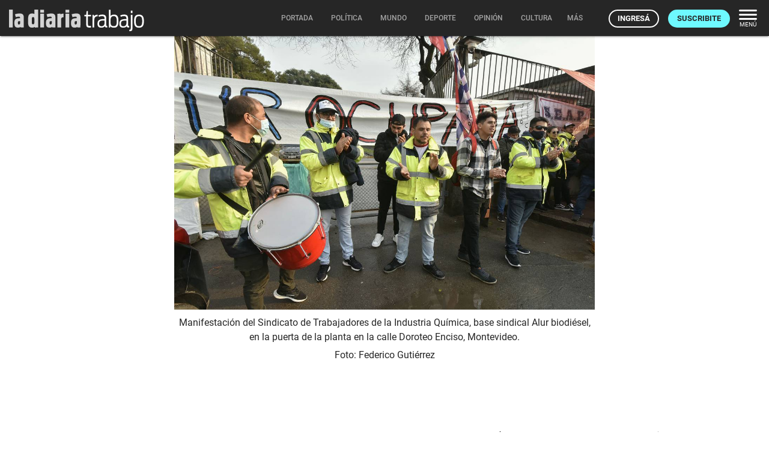

--- FILE ---
content_type: text/html; charset=utf-8
request_url: https://ladiaria.com.uy/masleidos/content/
body_size: 12
content:


<div class="card-header">
  <h2 class="card-title" aria-label="Lo más leído ">Lo más leído hoy <span class="ico"><svg xmlns="http://www.w3.org/2000/svg" width="24" height="24" viewBox="0 0 24 24"><path fill="none" d="M0 0h24v24H0V0z"/><path d="M16.85 6.85l1.44 1.44-4.88 4.88-3.29-3.29c-.39-.39-1.02-.39-1.41 0l-6 6.01c-.39.39-.39 1.02 0 1.41.39.39 1.02.39 1.41 0L9.41 12l3.29 3.29c.39.39 1.02.39 1.41 0l5.59-5.58 1.44 1.44c.31.31.85.09.85-.35V6.5c.01-.28-.21-.5-.49-.5h-4.29c-.45 0-.67.54-.36.85z"/></svg></span></h2>
  <a href="/masleidos/" class="ut-btn ut-btn-outline hide-on-small-and-down">Ver todos</a>
</div>
<div id="mas_vistos_seccion">
  <ul class="mas-leidos-list">
    
      


  <li data-id="147306" class="item">
    <article>
      <span class="num-recomendados col iter-1">1</span>
      <div class="col">
        <div class="article-section"><span>Sociedad</span></div>
        <a href="/politica/articulo/2026/1/hija-de-pablo-carrasco-renuncio-a-la-fundacion-sophia-tras-acusacion-sobre-presunto-vinculo-con-conexion-ganadera/" class="title-recomendados">
          Hija de Pablo Carrasco renunció a la Fundación Sophia tras acusación sobre presunto vínculo con Conexión Ganadera
        </a>
      </div>
    </article>
  </li>


    
      


  <li data-id="147329" class="item">
    <article>
      <span class="num-recomendados col iter-2">2</span>
      <div class="col">
        <div class="article-section"><span>Gobierno nacional</span></div>
        <a href="/politica/articulo/2026/1/uruguay-abogo-en-la-oea-por-la-pronta-liberacion-de-todas-las-personas-injusta-y-arbitrariamente-detenidas-por-motivos-politicos-en-venezuela/" class="title-recomendados">
          Uruguay abogó en la OEA por la “pronta liberación de todas las personas injusta y arbitrariamente detenidas por motivos políticos” en Venezuela
        </a>
      </div>
    </article>
  </li>


    
      


  <li data-id="147276" class="item">
    <article>
      <span class="num-recomendados col iter-3">3</span>
      <div class="col">
        <div class="article-section"><span>Gobernanza global</span></div>
        <a href="/mundo/articulo/2026/1/segun-analista-militar-sueco-la-operacion-de-estados-unidos-en-venezuela-fortalece-la-confianza-en-realizar-operaciones-contra-sistemas-militares-rusos/" class="title-recomendados">
          Según analista militar sueco, la operación de Estados Unidos en Venezuela fortalece la “confianza en realizar operaciones contra sistemas militares rusos”
        </a>
      </div>
    </article>
  </li>


    
      


  <li data-id="147317" class="item">
    <article>
      <span class="num-recomendados col iter-4">4</span>
      <div class="col">
        <div class="article-section"><span>Gobierno nacional</span></div>
        <a href="/politica/articulo/2026/1/gobierno-advierte-error-de-sobreestimacion-en-estudio-que-calculo-un-sobrecosto-de-88-millones-de-dolares-en-los-combustibles/" class="title-recomendados">
          Gobierno advierte “error de sobreestimación” en estudio que calculó un sobrecosto de 88 millones de dólares en los combustibles
        </a>
      </div>
    </article>
  </li>


    
      


  <li data-id="147275" class="item">
    <article>
      <span class="num-recomendados col iter-5">5</span>
      <div class="col">
        <div class="article-section"><span>Parlamento</span></div>
        <a href="/politica/articulo/2026/1/ortuno-defendio-las-nuevas-obras-para-el-abastecimiento-de-agua-potable-y-aseguro-que-habra-un-ahorro-de-150-millones-de-dolares/" class="title-recomendados">
          Ortuño defendió las nuevas obras para el abastecimiento de agua potable y aseguró que habrá un ahorro de 150 millones de dólares
        </a>
      </div>
    </article>
  </li>


    
  </ul>
  <div class="center">
    <a href="/masleidos/" class="ut-btn ut-btn-outline hide-on-med-and-up">Ver todos</a>
  </div>
</div>
